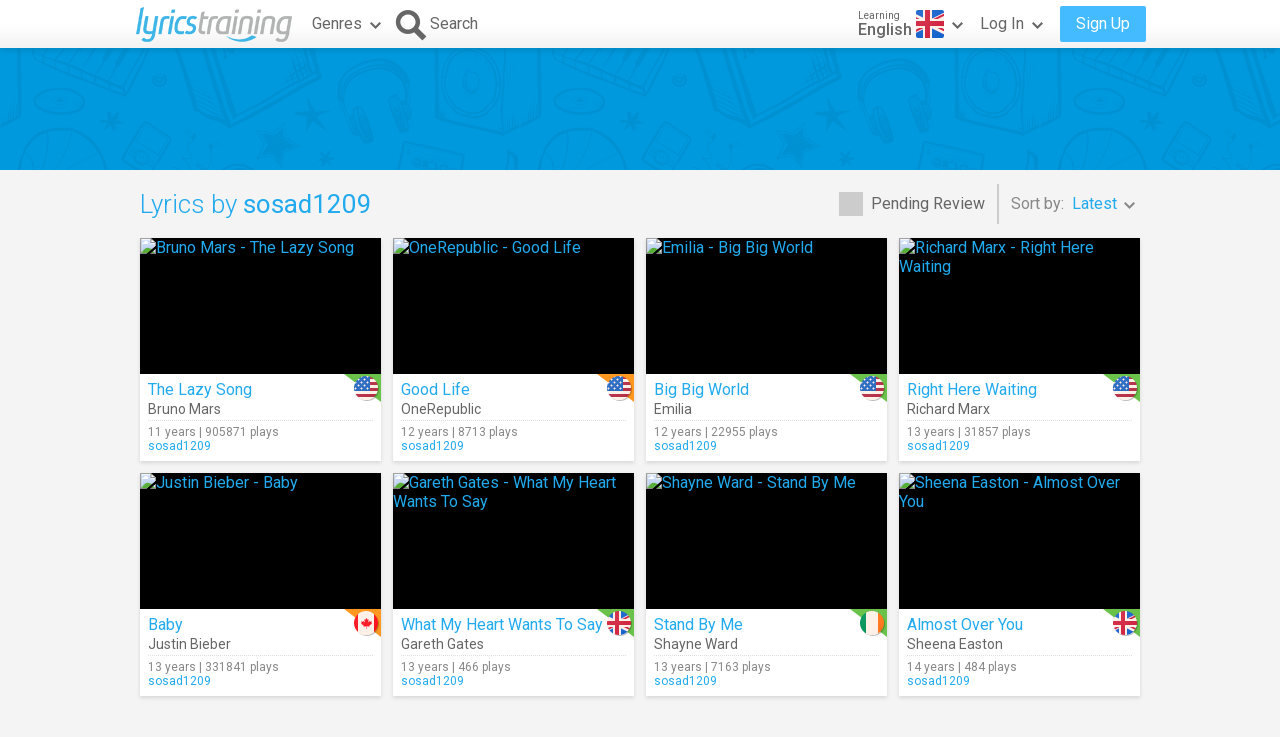

--- FILE ---
content_type: text/html; charset=utf-8
request_url: https://lyricstraining.com/en/search?user=sosad1209
body_size: 5966
content:
<!DOCTYPE html>
<html lang="en">
<head>
<meta charset="UTF-8">
<meta name="HandheldFriendly" content="True"/>
<meta name="viewport" id="viewport" content="width=device-width,initial-scale=1.0,minimum-scale=1.0,maximum-scale=1.0,user-scalable=no" />
<meta name="apple-mobile-web-app-capable" content="yes" />
<title>Lyrics by sosad1209 in English</title>
<meta name="description" content="Music videos and song lyrics in English added by sosad1209." />
<meta name="keywords" content="learn,language,online,free,music,video,lyrics,song,karaoke,english,spanish,french,german,italian,portuguese,dutch" />
<link rel="alternate" href="https://lyricstraining.com/en/search?user=sosad1209" hreflang="en" title="English" />
<link rel="alternate" href="https://es.lyricstraining.com/en/search?user=sosad1209" hreflang="es" title="Spanish" />
<link rel="alternate" href="https://fr.lyricstraining.com/en/search?user=sosad1209" hreflang="fr" title="French" />
<meta property="og:title" content="Lyrics by sosad1209 in English" />
<meta property="og:description" content="Music videos and song lyrics in English added by sosad1209." />
<meta property="og:type" content="website" />
<meta property="og:url" content="https://lyricstraining.com/en/search?user=sosad1209" />
<meta property="og:site_name" content="LyricsTraining" />
<meta property="fb:app_id" content="172942429396251" />
<meta name="facebook-domain-verification" content="bnpg4ghn4ewuajlclmp3smh4f5uz0m" />

<!-- Favicon -->
<link rel="shortcut icon" href="/favicon.ico?rev=2.5.4"/>
<link rel="icon" href="/img/favicon.png?rev=2.5.4" type="image/png" />

<!-- Stylesheets -->
<link type="text/css" href="/uix/css/default/uix.css?rev=2.5.4" rel="stylesheet">
<link type="text/css" href="/css/styles.css?rev=2.5.4" rel="stylesheet" />

<!-- Fonts -->
<link href='//fonts.googleapis.com/css?family=Roboto:300,400,500,700&subset=latin,latin-ext' rel='stylesheet' type='text/css'>


<!-- jQuery Library -->
<script type="text/javascript" src="//ajax.googleapis.com/ajax/libs/jquery/1.10.2/jquery.min.js"></script>
<!-- <script type="text/javascript" src="/uix/jquery-1.10.2.min.js"></script>  -->

<!-- GSAP -->
<script type="text/javascript" src="/uix/lib/gsap/gsap-1.17.0.min.js"></script>

<!-- jQuix Library -->
<script type="text/javascript" src="/uix/jquix_0.2.1.min.js?rev=2.5.4"></script>

<!-- Page Scripts -->
<script type="text/javascript" src="/js/util_en.js?rev=2.5.4"></script>
<script type="text/javascript" src="/js/video_player.js?rev=2.5.4"></script>
<script type="text/javascript" src="/js/main_en.js?rev=2.5.4"></script>
<script type="text/javascript" src="/check_user"></script>

<script type="text/javascript">
	if (!readCookie('new_name')) {
		let ua = navigator.userAgent, matches; 
		if ( 
        		// Android compatible phones
        		/android/i.test(ua) && /mobile/i.test(ua) && 
        		(matches = /android\s+(\d+)\./i.exec(ua)) && 
        			parseInt(matches[1]) >= 6 ||
        		// iPhone compatible phones
        		/iphone/i.test(ua) &&
        		(matches = /os\s+(\d+)_/i.exec(ua)) && 
        			parseInt(matches[1]) >= 13 ||
        		// Desktop
        		!/linux.*android|windows\s+(?:ce|phone)|spider|crawl|slurp|bot/i.test(ua) && 
        			/windows|linux|os\s+x\s*[\d\._]+|solaris|bsd/i.test(ua)
		) {
			createCookie('new_name', '1', 1/24);
    		if (window.location.hash !== '#nr' && (!document.referrer || !/^https:\/\/(.{2}\.)?lingoclip\.com/i.test(document.referrer))) {
    			window.location = 'https://lingoclip.com?ref=' + encodeURIComponent(window.location.href);
    		}
		}
	}
</script><script async src="https://pagead2.googlesyndication.com/pagead/js/adsbygoogle.js?client=ca-pub-1398647761690186" crossorigin="anonymous"></script></head>
<body>
<!-- Google tag (gtag.js) -->
<script async src="https://www.googletagmanager.com/gtag/js?id=G-T0R7TT9RB4"></script>
<script>
  window.dataLayer = window.dataLayer || [];
  function gtag(){dataLayer.push(arguments);}
  gtag('js', new Date());

  gtag('config', 'G-T0R7TT9RB4');
</script>
<script async src="https://securepubads.g.doubleclick.net/tag/js/gpt.js"></script>	<div id="page" class="fixed">
		<div id="page-head" class="fixed">
<table id="header" class="page-frame" role="presentation" border="0" cellpadding="0" cellspacing="0">
<tr>
	<td class="logo">
		<!-- Logo -->
		<a id="header-logo" href="/en"></a>
	</td>
	<td class="genres">
		<!-- Genres -->
		<div id="header-genres">
			<button id="header-genres-button" class="header-button uix-button uix-toggle-dropdown uix-icon2-down uix-right-icon">
				Genres</button>
			<div id="header-genres-dropdown" class="uix-dropdown header-dropdown">
				<div class="dropdown-content">
					<ul class="uix-menu"><li data-genre="pop" class="uix-item">Pop</li><li data-genre="rock" class="uix-item">Rock</li><li data-genre="hard_rock" class="uix-item">Hard Rock</li><li data-genre="heavy_metal" class="uix-item">Heavy Metal</li><li data-genre="rap" class="uix-item">Hip-Hop/Rap</li><li data-genre="dance" class="uix-item">Dance</li><li data-genre="electronica" class="uix-item">Electronica</li><li data-genre="alternative" class="uix-item">Alternative</li><li data-genre="indie" class="uix-item">Indie</li><li data-genre="punk" class="uix-item">Punk </li><li data-genre="r&b" class="uix-item">Rhythm & Blues</li><li data-genre="soul" class="uix-item">Soul</li><li data-genre="disco" class="uix-item">Disco</li><li data-genre="funk" class="uix-item">Funk</li><li data-genre="latin" class="uix-item">Latin</li><li data-genre="country" class="uix-item">Country</li><li data-genre="reggae" class="uix-item">Reggae</li><li data-genre="blues" class="uix-item">Blues</li><li data-genre="folk" class="uix-item">Folk</li><li data-genre="jazz" class="uix-item">Jazz</li><li data-genre="classic" class="uix-item">Classical</li><li data-genre="opera" class="uix-item">Opera</li><li data-genre="christian" class="uix-item">Christian/Gospel</li><li data-genre="children" class="uix-item">Children's Music</li><li data-genre="christmas" class="uix-item">Christmas</li><li data-genre="world" class="uix-item">World</li><li data-genre="soundtrack" class="uix-item">Soundtrack</li><li data-genre="movie_scene" class="uix-item">Movie Scene</li><li data-genre="tv_show" class="uix-item">TV Show</li><li data-genre="other" class="uix-item">Others</li></ul>
				</div>
			</div>
		</div>
	</td>
	<td class="search">
		<!-- Search Button -->
		<button id="header-search-button" class="header-button uix-button uix-icon-search uix-left-icon"><b>Search</b></button>
		<!-- Search Box -->
		<div id="header-search-box">
			<form autocomplete="off" action="?">
				<div id="header-search-text" class="uix-text-box">
					<input type="text" name="qry" value="" 
						maxlength="40" autocomplete="off" autocorrect="off" autocapitalize="off" 
						placeholder="Search for lyrics or artists…" />
					<button class="header-button clear-button uix-button uix-icon-clear" type="button"></button>
					<p></p>
				</div>
			</form>
			<!-- Search Suggestions -->
			<div id="header-search-suggestions" class="uix-dropdown header-dropdown">
				<div class="dropdown-content">
					<ul class="uix-menu"></ul>
				</div>
			</div>
		</div>
	</td>
	<td class="lang">
		<!-- Lang -->
		<div id="header-lang">
			<button id="header-lang-button" class="header-button uix-button uix-toggle-dropdown uix-icon2-down uix-right-icon">
				<span class="flag gb" title="English"></span>
				<span class="text">
					<i>Learning</i>
					<b>English</b>
				</span>
			</button>
			<div id="header-lang-dropdown" class="uix-dropdown header-dropdown">
				<div class="dropdown-content">
					<ul class="uix-menu">
						<li data-lang="" class="uix-item">All Languages</li>
						<li data-lang="en" class="uix-item -flag uix-active"><span 
							class="flag gb" 
							title="English"></span>English</li>
						<li data-lang="es" class="uix-item -flag"><span 
							class="flag es" 
							title="Spanish"></span>Spanish</li>
						<li data-lang="pt" class="uix-item -flag"><span 
							class="flag pt" 
							title="Portuguese"></span>Portuguese</li>
						<li data-lang="fr" class="uix-item -flag"><span 
							class="flag fr" 
							title="French"></span>French</li>
						<li data-lang="it" class="uix-item -flag"><span 
							class="flag it" 
							title="Italian"></span>Italian</li>
						<li data-lang="de" class="uix-item -flag"><span 
							class="flag de" 
							title="German"></span>German</li>
						<li data-lang="nl" class="uix-item -flag"><span 
							class="flag nl" 
							title="Dutch"></span>Dutch</li>
						<li data-lang="ja" class="uix-item -flag"><span 
							class="flag jp" 
							title="Japanese (Romaji)"></span>Japanese (Romaji)</li>
						<li data-lang="tr" class="uix-item -flag"><span 
							class="flag tr" 
							title="Turkish"></span>Turkish</li>
						<li data-lang="pl" class="uix-item -flag"><span 
							class="flag pl" 
							title="Polish"></span>Polish</li>
						<li data-lang="sv" class="uix-item -flag"><span 
							class="flag se" 
							title="Swedish"></span>Swedish</li>
						<li data-lang="fi" class="uix-item -flag"><span 
							class="flag fi" 
							title="Finnish"></span>Finnish</li>
						<li data-lang="ca" class="uix-item -flag"><span 
							class="flag es_ct" 
							title="Catalan"></span>Catalan</li>
					</ul>
				</div>
			</div>
			<!-- /header-lang-dropdown -->
		</div>
		<!-- /header-lang -->
	</td>
	<td class="user">
		<!-- User -->
		<div id="header-user"></div>
	</td>
</tr>
</table>
<!-- /header -->
<script type="text/javascript">		
	$(function() {
		lt.lang = "en";
		$('#header-user').load('/v/header_user', function() {
			uix.init($(this));
		});
	});
</script>		</div><!-- /page-head -->
<div id="ad-top" class="ad ad-leaderboard top-bg music-bg"><!-- LT3_LEADERBOARD -->
<ins class="adsbygoogle"
     style="display:block"
     data-ad-client="ca-pub-1398647761690186"
     data-ad-slot="3619842626"></ins>
<script>
     (adsbygoogle = window.adsbygoogle || []).push({});
</script></div>		
		<div id="page-content" class="page-frame">
	
<div id="search-list" class="list uix-content-block">
	<div class="uix-content-head">
		<div class="list-optbar">
			<div id="search-pending-check" class="uix-check list-opt" 
					title="Include pending review">
				<input type="checkbox" name="alerts" value="1" />
				<label>Pending Review</label>
			</div>
			<p class="list-sep"></p>
			<div id="search-sort-by" class="list-opt">Sort by:&nbsp;
				<button name="sort-by" type="button" 
						class="list-button uix-button uix-toggle-dropdown uix-icon2-down">
					<b>Latest</b></button>
				<ul class="list-dropdown uix-dropdown uix-menu uix-right">
					<li data-val="title" class="uix-item">Title</li>
					<li data-val="artist" class="uix-item">Artist</li>
					<li data-val="date_asc" class="uix-item">Oldest</li>
					<li data-val="hits" class="uix-item">Most Played</li>
					<li data-val="last_hit" class="uix-item">Now Playing</li>
				</ul>
			</div>
		</div>
		<!-- /list-optbar -->

		<div class="list-title">
			<h1>Lyrics by <b>sosad1209</b></h1></div>
	</div>
	<!-- /uix-content-head -->
	
	
	
	<div class="uix-content-body list-body">
<div class="list-item lyrics-card uix-focusable" data-lyrics-id="HJ3ymUHmqJ" 
		data-status="published">
	<a class="video" href="/en/play/bruno-mars/the-lazy-song/HJ3ymUHmqJ" tabindex="-1" title="Bruno Mars - The Lazy Song">
		<img src="https://img.youtube.com/vi/fLexgOxsZu0/mqdefault.jpg" 
			alt="Bruno Mars - The Lazy Song" />
		<span class="play uix-icon uix-icon-play2"></span>
		
	</a>
	<div class="details">
<div class="lang-tag easy"><span class="flag us r"></span></div>	
		<h3><a href="/en/play/bruno-mars/the-lazy-song/HJ3ymUHmqJ" title="The Lazy Song">The Lazy Song</a></h3>
		<h4><a href="/en/search?ar=Bruno%20Mars" title="Bruno Mars">Bruno Mars</a></h4>
		<div class="more">
	
			<div class="date-hits">11 years&nbsp;|&nbsp;905871 plays</div>
			<a href="/en/search?user=sosad1209" class="user">sosad1209</a>		</div>
	</div>
</div><div class="list-item lyrics-card uix-focusable" data-lyrics-id="HsilzhbUxs" 
		data-status="published">
	<a class="video" href="/en/play/onerepublic/good-life/HsilzhbUxs" tabindex="-1" title="OneRepublic - Good Life">
		<img src="https://img.youtube.com/vi/jZhQOvvV45w/mqdefault.jpg" 
			alt="OneRepublic - Good Life" />
		<span class="play uix-icon uix-icon-play2"></span>
		
	</a>
	<div class="details">
<div class="lang-tag medium"><span class="flag us r"></span></div>	
		<h3><a href="/en/play/onerepublic/good-life/HsilzhbUxs" title="Good Life">Good Life</a></h3>
		<h4><a href="/en/search?ar=OneRepublic" title="OneRepublic">OneRepublic</a></h4>
		<div class="more">
	
			<div class="date-hits">12 years&nbsp;|&nbsp;8713 plays</div>
			<a href="/en/search?user=sosad1209" class="user">sosad1209</a>		</div>
	</div>
</div><div class="list-item lyrics-card uix-focusable" data-lyrics-id="HxsilzhmEx" 
		data-status="published">
	<a class="video" href="/en/play/emilia/big-big-world/HxsilzhmEx" tabindex="-1" title="Emilia - Big Big World">
		<img src="https://img.youtube.com/vi/wpkS2DU_qMs/mqdefault.jpg" 
			alt="Emilia - Big Big World" />
		<span class="play uix-icon uix-icon-play2"></span>
		
	</a>
	<div class="details">
<div class="lang-tag easy"><span class="flag us r"></span></div>	
		<h3><a href="/en/play/emilia/big-big-world/HxsilzhmEx" title="Big Big World">Big Big World</a></h3>
		<h4><a href="/en/search?ar=Emilia" title="Emilia">Emilia</a></h4>
		<div class="more">
	
			<div class="date-hits">12 years&nbsp;|&nbsp;22955 plays</div>
			<a href="/en/search?user=sosad1209" class="user">sosad1209</a>		</div>
	</div>
</div><div class="list-item lyrics-card uix-focusable" data-lyrics-id="HilzhbWmEi" 
		data-status="published">
	<a class="video" href="/en/play/richard-marx/right-here-waiting/HilzhbWmEi" tabindex="-1" title="Richard Marx - Right Here Waiting">
		<img src="https://img.youtube.com/vi/S_E2EHVxNAE/mqdefault.jpg" 
			alt="Richard Marx - Right Here Waiting" />
		<span class="play uix-icon uix-icon-play2"></span>
		
	</a>
	<div class="details">
<div class="lang-tag easy"><span class="flag us r"></span></div>	
		<h3><a href="/en/play/richard-marx/right-here-waiting/HilzhbWmEi" title="Right Here Waiting">Right Here Waiting</a></h3>
		<h4><a href="/en/search?ar=Richard%20Marx" title="Richard Marx">Richard Marx</a></h4>
		<div class="more">
	
			<div class="date-hits">13 years&nbsp;|&nbsp;31857 plays</div>
			<a href="/en/search?user=sosad1209" class="user">sosad1209</a>		</div>
	</div>
</div><div class="list-item lyrics-card uix-focusable" data-lyrics-id="H7I4VxsmE7" 
		data-status="published">
	<a class="video" href="/en/play/justin-bieber/baby/H7I4VxsmE7" tabindex="-1" title="Justin Bieber - Baby">
		<img src="https://img.youtube.com/vi/kffacxfA7G4/mqdefault.jpg" 
			alt="Justin Bieber - Baby" />
		<span class="play uix-icon uix-icon-play2"></span>
		
	</a>
	<div class="details">
<div class="lang-tag medium"><span class="flag ca r"></span></div>	
		<h3><a href="/en/play/justin-bieber/baby/H7I4VxsmE7" title="Baby">Baby</a></h3>
		<h4><a href="/en/search?ar=Justin%20Bieber" title="Justin Bieber">Justin Bieber</a></h4>
		<div class="more">
	
			<div class="date-hits">13 years&nbsp;|&nbsp;331841 plays</div>
			<a href="/en/search?user=sosad1209" class="user">sosad1209</a>		</div>
	</div>
</div><div class="list-item lyrics-card uix-focusable" data-lyrics-id="HofqYNAmAo" 
		data-status="published">
	<a class="video" href="/en/play/gareth-gates/what-my-heart-wants-to-say/HofqYNAmAo" tabindex="-1" title="Gareth Gates - What My Heart Wants To Say">
		<img src="https://img.youtube.com/vi/rz8hYjTygjQ/mqdefault.jpg" 
			alt="Gareth Gates - What My Heart Wants To Say" />
		<span class="play uix-icon uix-icon-play2"></span>
		
	</a>
	<div class="details">
<div class="lang-tag easy"><span class="flag uk r"></span></div>	
		<h3><a href="/en/play/gareth-gates/what-my-heart-wants-to-say/HofqYNAmAo" title="What My Heart Wants To Say">What My Heart Wants To Say</a></h3>
		<h4><a href="/en/search?ar=Gareth%20Gates" title="Gareth Gates">Gareth Gates</a></h4>
		<div class="more">
	
			<div class="date-hits">13 years&nbsp;|&nbsp;466 plays</div>
			<a href="/en/search?user=sosad1209" class="user">sosad1209</a>		</div>
	</div>
</div><div class="list-item lyrics-card uix-focusable" data-lyrics-id="HOeCaJ3UxO" 
		data-status="published">
	<a class="video" href="/en/play/shayne-ward/stand-by-me/HOeCaJ3UxO" tabindex="-1" title="Shayne Ward - Stand By Me">
		<img src="https://img.youtube.com/vi/40H9mpkkaz0/mqdefault.jpg" 
			alt="Shayne Ward - Stand By Me" />
		<span class="play uix-icon uix-icon-play2"></span>
		
	</a>
	<div class="details">
<div class="lang-tag easy"><span class="flag ie r"></span></div>	
		<h3><a href="/en/play/shayne-ward/stand-by-me/HOeCaJ3UxO" title="Stand By Me">Stand By Me</a></h3>
		<h4><a href="/en/search?ar=Shayne%20Ward" title="Shayne Ward">Shayne Ward</a></h4>
		<div class="more">
	
			<div class="date-hits">13 years&nbsp;|&nbsp;7163 plays</div>
			<a href="/en/search?user=sosad1209" class="user">sosad1209</a>		</div>
	</div>
</div><div class="list-item lyrics-card uix-focusable" data-lyrics-id="HOeCaJ3mkO" 
		data-status="published">
	<a class="video" href="/en/play/sheena-easton/almost-over-you/HOeCaJ3mkO" tabindex="-1" title="Sheena Easton - Almost Over You">
		<img src="https://img.youtube.com/vi/Irs-wgbpoz0/mqdefault.jpg" 
			alt="Sheena Easton - Almost Over You" />
		<span class="play uix-icon uix-icon-play2"></span>
		
	</a>
	<div class="details">
<div class="lang-tag easy"><span class="flag gb r"></span></div>	
		<h3><a href="/en/play/sheena-easton/almost-over-you/HOeCaJ3mkO" title="Almost Over You">Almost Over You</a></h3>
		<h4><a href="/en/search?ar=Sheena%20Easton" title="Sheena Easton">Sheena Easton</a></h4>
		<div class="more">
	
			<div class="date-hits">14 years&nbsp;|&nbsp;484 plays</div>
			<a href="/en/search?user=sosad1209" class="user">sosad1209</a>		</div>
	</div>
</div><div class="ad ad-content1 ad-footer"><!-- LT3_CONTENT1 -->
<ins class="adsbygoogle"
     style="display:block"
     data-ad-client="ca-pub-1398647761690186"
     data-ad-slot="8131316163"></ins>
<script>
     (adsbygoogle = window.adsbygoogle || []).push({});
</script></div><div class="list-item lyrics-card uix-focusable" data-lyrics-id="HilzhbWUxi" 
		data-status="published">
	<a class="video" href="/en/play/michael-jackson/beat-it/HilzhbWUxi" tabindex="-1" title="Michael Jackson - Beat It">
		<img src="https://img.youtube.com/vi/oRdxUFDoQe0/mqdefault.jpg" 
			alt="Michael Jackson - Beat It" />
		<span class="play uix-icon uix-icon-play2"></span>
		
	</a>
	<div class="details">
<div class="lang-tag medium"><span class="flag us r"></span></div>	
		<h3><a href="/en/play/michael-jackson/beat-it/HilzhbWUxi" title="Beat It">Beat It</a></h3>
		<h4><a href="/en/search?ar=Michael%20Jackson" title="Michael Jackson">Michael Jackson</a></h4>
		<div class="more">
	
			<div class="date-hits">14 years&nbsp;|&nbsp;101866 plays</div>
			<a href="/en/search?user=sosad1209" class="user">sosad1209</a>		</div>
	</div>
</div><div class="list-item lyrics-card uix-focusable" data-lyrics-id="HCaJ3ymmkC" 
		data-status="published">
	<a class="video" href="/en/play/blue-elton-john/sorry-seems-to-be-the-hardest-word/HCaJ3ymmkC" tabindex="-1" title="Blue &amp; Elton John - Sorry Seems To Be The Hardest Word">
		<img src="https://img.youtube.com/vi/GvbQzRAi4wM/mqdefault.jpg" 
			alt="Blue &amp; Elton John - Sorry Seems To Be The Hardest Word" />
		<span class="play uix-icon uix-icon-play2"></span>
		
	</a>
	<div class="details">
<div class="lang-tag easy"><span class="flag uk r"></span></div>	
		<h3><a href="/en/play/blue-elton-john/sorry-seems-to-be-the-hardest-word/HCaJ3ymmkC" title="Sorry Seems To Be The Hardest Word">Sorry Seems To Be The Hardest Word</a></h3>
		<h4><a href="/en/search?ar=Blue" title="Blue">Blue</a>, <a href="/en/search?ar=Elton%20John" title="Elton John">Elton John</a></h4>
		<div class="more">
	
			<div class="date-hits">14 years&nbsp;|&nbsp;19188 plays</div>
			<a href="/en/search?user=sosad1209" class="user">sosad1209</a>		</div>
	</div>
</div><div class="list-item lyrics-card uix-focusable" data-lyrics-id="HhbW8nMmEh" 
		data-status="published">
	<a class="video" href="/en/play/avril-lavigne/my-happy-ending/HhbW8nMmEh" tabindex="-1" title="Avril Lavigne - My Happy Ending">
		<img src="https://img.youtube.com/vi/s8QYxmpuyxg/mqdefault.jpg" 
			alt="Avril Lavigne - My Happy Ending" />
		<span class="play uix-icon uix-icon-play2"></span>
		
	</a>
	<div class="details">
<div class="lang-tag medium"><span class="flag ca r"></span></div>	
		<h3><a href="/en/play/avril-lavigne/my-happy-ending/HhbW8nMmEh" title="My Happy Ending">My Happy Ending</a></h3>
		<h4><a href="/en/search?ar=Avril%20Lavigne" title="Avril Lavigne">Avril Lavigne</a></h4>
		<div class="more">
	
			<div class="date-hits">14 years&nbsp;|&nbsp;33911 plays</div>
			<a href="/en/search?user=sosad1209" class="user">sosad1209</a>		</div>
	</div>
</div><div class="list-item lyrics-card uix-focusable" data-lyrics-id="HA9pBOemAA" 
		data-status="published">
	<a class="video" href="/en/play/leona-lewis/bleeding-love/HA9pBOemAA" tabindex="-1" title="Leona Lewis - Bleeding Love">
		<img src="https://img.youtube.com/vi/Vzo-EL_62fQ/mqdefault.jpg" 
			alt="Leona Lewis - Bleeding Love" />
		<span class="play uix-icon uix-icon-play2"></span>
		
	</a>
	<div class="details">
<div class="lang-tag easy"><span class="flag uk r"></span></div>	
		<h3><a href="/en/play/leona-lewis/bleeding-love/HA9pBOemAA" title="Bleeding Love">Bleeding Love</a></h3>
		<h4><a href="/en/search?ar=Leona%20Lewis" title="Leona Lewis">Leona Lewis</a></h4>
		<div class="more">
	
			<div class="date-hits">14 years&nbsp;|&nbsp;15202 plays</div>
			<a href="/en/search?user=sosad1209" class="user">sosad1209</a>		</div>
	</div>
</div><div class="list-item lyrics-card uix-focusable" data-lyrics-id="HzhbW8nmEz" 
		data-status="published">
	<a class="video" href="/en/play/glenn-medeiros/nothings-gonna-change-my-love-for-you/HzhbW8nmEz" tabindex="-1" title="Glenn Medeiros - Nothing's Gonna Change My Love For You">
		<img src="https://img.youtube.com/vi/MLxTEV5vpyg/mqdefault.jpg" 
			alt="Glenn Medeiros - Nothing's Gonna Change My Love For You" />
		<span class="play uix-icon uix-icon-play2"></span>
		
	</a>
	<div class="details">
<div class="lang-tag easy"><span class="flag us r"></span></div>	
		<h3><a href="/en/play/glenn-medeiros/nothings-gonna-change-my-love-for-you/HzhbW8nmEz" title="Nothing's Gonna Change My Love For You">Nothing's Gonna Change My Love For You</a></h3>
		<h4><a href="/en/search?ar=Glenn%20Medeiros" title="Glenn Medeiros">Glenn Medeiros</a></h4>
		<div class="more">
	
			<div class="date-hits">14 years&nbsp;|&nbsp;18638 plays</div>
			<a href="/en/search?user=sosad1209" class="user">sosad1209</a>		</div>
	</div>
</div><div class="list-item lyrics-card uix-focusable" data-lyrics-id="HMdGuRFmEM" 
		data-status="published">
	<a class="video" href="/en/play/gareth-gates/say-it-isnt-so/HMdGuRFmEM" tabindex="-1" title="Gareth Gates - Say It Isn't So">
		<img src="https://img.youtube.com/vi/7KmOfzbVYvA/mqdefault.jpg" 
			alt="Gareth Gates - Say It Isn't So" />
		<span class="play uix-icon uix-icon-play2"></span>
		
	</a>
	<div class="details">
<div class="lang-tag easy"><span class="flag uk r"></span></div>	
		<h3><a href="/en/play/gareth-gates/say-it-isnt-so/HMdGuRFmEM" title="Say It Isn't So">Say It Isn't So</a></h3>
		<h4><a href="/en/search?ar=Gareth%20Gates" title="Gareth Gates">Gareth Gates</a></h4>
		<div class="more">
	
			<div class="date-hits">14 years&nbsp;|&nbsp;650 plays</div>
			<a href="/en/search?user=sosad1209" class="user">sosad1209</a>		</div>
	</div>
</div><div class="list-item lyrics-card uix-focusable" data-lyrics-id="HsilzhbmEs" 
		data-status="published">
	<a class="video" href="/en/play/m2m/pretty-boy/HsilzhbmEs" tabindex="-1" title="M2M - Pretty Boy">
		<img src="https://img.youtube.com/vi/geDzJAk4RMM/mqdefault.jpg" 
			alt="M2M - Pretty Boy" />
		<span class="play uix-icon uix-icon-play2"></span>
		
	</a>
	<div class="details">
<div class="lang-tag easy"><span class="flag gb r"></span></div>	
		<h3><a href="/en/play/m2m/pretty-boy/HsilzhbmEs" title="Pretty Boy">Pretty Boy</a></h3>
		<h4><a href="/en/search?ar=M2M" title="M2M">M2M</a></h4>
		<div class="more">
	
			<div class="date-hits">14 years&nbsp;|&nbsp;13158 plays</div>
			<a href="/en/search?user=sosad1209" class="user">sosad1209</a>		</div>
	</div>
</div><div class="list-item lyrics-card uix-focusable" data-lyrics-id="HCaJ3ymmqC" 
		data-status="published">
	<a class="video" href="/en/play/boyz-ii-men/4-seasons-of-loneliness/HCaJ3ymmqC" tabindex="-1" title="Boyz II Men - 4 Seasons Of Loneliness">
		<img src="https://img.youtube.com/vi/fUSOZAgl95A/mqdefault.jpg" 
			alt="Boyz II Men - 4 Seasons Of Loneliness" />
		<span class="play uix-icon uix-icon-play2"></span>
		
	</a>
	<div class="details">
<div class="lang-tag hard"><span class="flag us r"></span></div>	
		<h3><a href="/en/play/boyz-ii-men/4-seasons-of-loneliness/HCaJ3ymmqC" title="4 Seasons Of Loneliness">4 Seasons Of Loneliness</a></h3>
		<h4><a href="/en/search?ar=Boyz%20II%20Men" title="Boyz II Men">Boyz II Men</a></h4>
		<div class="more">
	
			<div class="date-hits">14 years&nbsp;|&nbsp;683 plays</div>
			<a href="/en/search?user=sosad1209" class="user">sosad1209</a>		</div>
	</div>
</div></div><!-- /uix-content-body -->
</div> <!-- /search-list -->
<script type="text/javascript">
	$(function() {
		var options = {
			params: {"user":"sosad1209"}		};
		lt.initSearch(options);
	});
</script>
		</div><!-- /page-content -->
		<div id="page-footer">
<div id="disclaimer" class="page-frame">This site is only for personal use and for educational purposes.</div>
<div id="footer" class="music-bg">
 	<div class="page-frame">
		<div class="left">
			<div class="page-lang">
				<label>Language:</label
				><div id="page-lang-select" class="uix-select">
					<select name="page-lang" data-base="lyricstraining.com">
					<option value="" selected>English</option>
					<option value="es">Spanish</option>
					<option value="fr">French</option>
					</select>
				</div>
			</div>
			<div class="copyright">© 2025 LyricsTraining.com</div>
		</div>
		<div class="right">
			<a id="ads-badge" href="https://alldigitalschool.com/resource-listing/lyrics-training/" target="_blank"></a>
			<div class="links">
				<a href="/en/about">About</a>
				<a href="mailto:support@lyricstraining.com">Contact</a>
				<a href="/en/terms">Terms of Use</a><a href="/en/privacy">Privacy Policy</a>
			</div>
			<div class="follow-us">
				<label>Follow us on:</label>
				<a class="uix-button uix-social-instagram uix-icon-instagram" href="https://www.instagram.com/lyricstraining" target="_blank"
						title="Follow us on Instagram" rel="publisher"></a>
				<a class="uix-button uix-social-twitter uix-icon-twitter" href="https://twitter.com/lyricstraining" target="_blank"
						title="Follow us on Twitter"></a>
				<a class="uix-button uix-social-facebook uix-icon-facebook" href="https://www.facebook.com/lyricstraining" target="_blank"
						title="Follow us on Facebook"></a>
			</div>
		</div>
	</div>
</div><!-- /page-footer -->		</div><!-- /page-footer -->
	</div><!-- /page -->		
</body>
</html>


--- FILE ---
content_type: text/html; charset=utf-8
request_url: https://www.google.com/recaptcha/api2/aframe
body_size: 269
content:
<!DOCTYPE HTML><html><head><meta http-equiv="content-type" content="text/html; charset=UTF-8"></head><body><script nonce="4-5UBCsVEa_jArmX41aQjw">/** Anti-fraud and anti-abuse applications only. See google.com/recaptcha */ try{var clients={'sodar':'https://pagead2.googlesyndication.com/pagead/sodar?'};window.addEventListener("message",function(a){try{if(a.source===window.parent){var b=JSON.parse(a.data);var c=clients[b['id']];if(c){var d=document.createElement('img');d.src=c+b['params']+'&rc='+(localStorage.getItem("rc::a")?sessionStorage.getItem("rc::b"):"");window.document.body.appendChild(d);sessionStorage.setItem("rc::e",parseInt(sessionStorage.getItem("rc::e")||0)+1);localStorage.setItem("rc::h",'1764225179747');}}}catch(b){}});window.parent.postMessage("_grecaptcha_ready", "*");}catch(b){}</script></body></html>